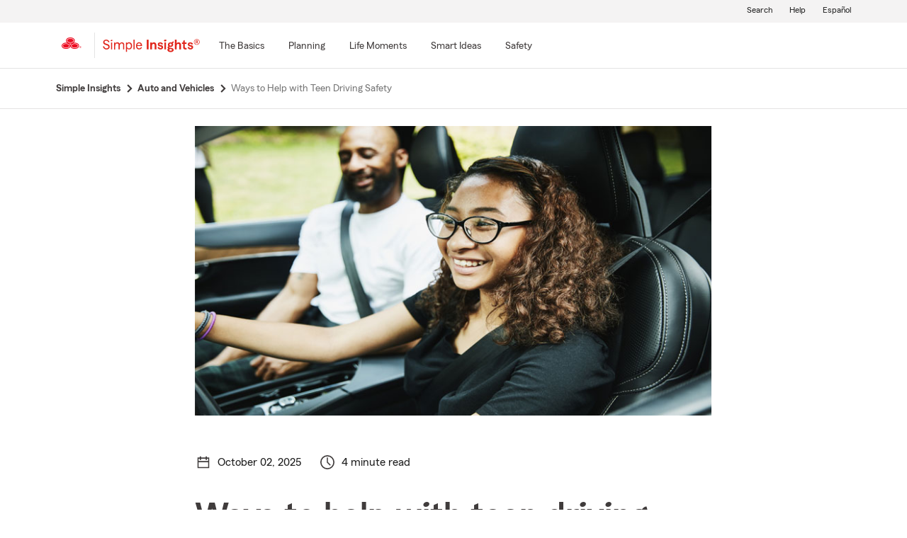

--- FILE ---
content_type: text/css;charset=utf-8
request_url: https://www.statefarm.com/etc.clientlibs/StateFarmAEM/clientlibs/clientlib-si-custom.min.d8f1236ee07733eb517545777f82a833.css
body_size: 1982
content:
p {
    margin-bottom: 0px;
    padding-bottom: 12px;
    margin-top: 0px;
	line-height: 21px;
}

@media screen and (min-width: 992px) {
    .-oneX-header-main-nav ul li:not(#oneX-redbar) {
        padding-bottom:24px;
    }
}
 
@media screen and (max-width: 991px) {
    .-oneX-header-main-nav ul li:not(#oneX-redbar) {
        padding-bottom:4px;
    }
}

ol li:not(#oneX-redbar) {
    padding-bottom:24px;
}

ul {
    margin-top: 0;
    margin-bottom: 0;
}

.d-none {
	display: none;
}

.d-block {
	display: block;
}

.mt-3 {
	margin-top: 16px;
}

.mb-3 {
	margin-bottom: 16px;
}

.si-category-page-btn a {
	margin:auto;
}

.si-category-page-btn a.-oneX-btn-primary__anchor  {
	padding: 0 16px;
}

/* Contact Us */
.contact-us {
	margin-bottom: 58px;
}

.agent-input {
	max-width: 146px;
}

.contact-phone-link {
	height: 48px;
	width: 320px;
	display: inline-flex !important;
}

.video-content {
    padding-top: 8px;
}

#notice p {
	margin-top:10px;
	margin-bottom:10px;
	padding-bottom: 0 !important;
	line-height: 16px !important;
}

.-oneX-footer .-oneX-footer-content .-oneX-footer__primary-section ul li {
   padding: 9px 0 !important;
}

.video-cell {
    padding-top: 24px;
}

.contact-phone-link .-oneX-icon {
	height: 28px;
	width: 28px;
	margin: 0;
	mix-blend-mode: multiply;
}

.contact-phone-link span {
	padding-left: 5px;
}

.action-row {
	position: relative;
}

.action-row .quote-zip .-oneX-widget__err-text ,
.action-row .quote-state .-oneX-widget__err-text {
	color: #fff;
}

.action-quote h2 , .action-agent h2 {
	margin-top: 2rem !important;
	margin-bottom: 1.5rem !important;
}

.action-quote h5 , .action-agent h5 {
	margin: 1rem 0 !important;
}

.quote-zip .comboBtn , .quote-state .comboBtn {
	margin-bottom: 0.5rem !important;
}

.action-quote .quote-box {
	margin-bottom: 1rem;
}

main .aem-element-spacing a {

	font-weight: 400;
	color: #d62311;
	text-decoration: none;
}

main .aem-element-spacing a:visited{
	color: #d62311
}

main .aem-element-spacing a:hover{
	color: #a11b13;
	text-decoration: underline
}

main .aem-element-spacing a:focus{
	outline: 2px solid #0073a8;
	color: #a11b13;
	outline-offset: 0;
	text-decoration: underline
}

main .aem-element-spacing a:active{
	color: #701611;
	outline: none;
	text-decoration: underline
}

/* 06/11/2024 - Scenario of Anchor looks like button - 1x styles gets override by above anchor styles 
Anchored button - Primary and Secondary - Adding 1x styles  */

main .aem-element-spacing a.-oneX-btn-primary__anchor:active {
    background-color: #701611;
    border: none;
    color: #fff;
    margin-bottom: 0;
    margin-top: 0;
    outline: none
}

main .aem-element-spacing a.-oneX-btn-secondary__anchor:active {
    background-color: #fff;
    border: 2px solid #701611;
    color: #701611;
    text-decoration: none
}

main .aem-element-spacing a.-oneX-btn-primary__anchor:hover {
    background-color: #a11b13;
    border: none;
    color: #fff;
    outline: none;
    text-decoration: none
}

main .aem-element-spacing a.-oneX-btn-secondary__anchor:hover {
	background-color: #fff;
    border: 2px solid #a11b13;
    color: #a11b13;
    text-decoration: none
}

main .aem-element-spacing a.-oneX-btn-primary__anchor:focus {
	text-decoration: none;
    outline: 2px solid #0073a8;
    outline-offset: 2px;
}

main .aem-element-spacing a.-oneX-btn-secondary__anchor:focus {
    text-decoration: none;
    outline: 2px solid #0073a8;
    outline-offset: 2px
}



main .aem-element-spacing .-oneX-btn-primary__anchor,
 main .aem-element-spacing .-oneX-btn-primary__anchor:active, 
 main .aem-element-spacing .-oneX-btn-primary__anchor:hover, 
 main .aem-element-spacing .-oneX-btn-primary__anchor:focus, 
 main .aem-element-spacing .-oneX-btn-primary__anchor:visited{
	color:white;
	text-decoration: none;
}

/* Action Row*/
@media screen and (max-width: 768px) {
	.agent-input {
		max-width: 190px !important;
	}

	.si-action-row {
		margin-top: 64px;
		margin-bottom: 64px;
	}

	.contact-phone-link span {
		padding-top: 5px;
	}
}

@media screen and (min-width: 1200px) {
	.si-action-row {
		margin-left: calc((-100vw + 1110px)/2 + 15px);
		/*margin-right: calc((100% - 1171px));*/
		margin-top: 92px;
		margin-bottom: 88px;
        width: calc(100vw - 40px);

	}
}

@media screen and (min-width: 992px) and (max-width: 1199px) {
	.si-action-row {
		margin-left: calc((100% - 992px));
		margin-right: calc((100% - 992px));
		margin-top: 84px;
		margin-bottom: 80px;
		width: calc(100vw - 30px);
	}
}


@media screen and (min-width: 768px) and (max-width: 992px) {
	.si-action-row {
		margin-left: calc((100% - 768px));
		margin-right: calc((100% - 768px));
		margin-top: 44px;
		margin-bottom: 40px;
		width: calc(100vw - 30px);
	}
}


@media screen and (min-width: 1200px) {

	.agent-employee {
		position: absolute;
		z-index: 2;
		left: 36%;
		bottom: 0;
		width: 350px;
		height: 409px;
		background: url("../../../content/dam/StateFarmAEM/Agent_employee_Desktop.png");
		background-repeat: no-repeat;
	}
}

@media screen and (min-width: 1100px) and (max-width: 1199px) {

	.agent-employee {
		position: absolute;
		z-index: 2;
		left: 40%;
		bottom: 0;
		width: 250px;
		height: 420px;
		background: url("../../../content/dam/StateFarmAEM/Agent_employee_Tablet.png");
		background-repeat: no-repeat;
	}
}

@media screen and (min-width: 768px) and (max-width: 1099px) {

	.agent-employee {
		position: absolute;
		z-index: 2;
		left: 38%;
		bottom: 0;
		width: 260px;
		height: 480px;
		background: url("../../../content/dam/StateFarmAEM/Agent_employee_Tablet.png");
		background-repeat: no-repeat;
	}
}


@media (max-device-width: 767px) {
	.action-quote,.action-agent {
		padding: 10px 0;
	}

	.action-quote button {
		width: 100%;
		margin: 0 auto;
	}

	.action-agent button {
		margin-bottom: 10px;
	}

	.contact-phone-link {
		width: 65%;
	}
}

@media screen and (min-width: 1025px) {
	
    h2, h3, h4, h5, h6 {
        margin-top: 24px;
        margin-bottom: 24px;
    }

	.landing-category-page-heading {
		padding-top: 88px;
	}

	.si-category-page-btn {
		padding-top: 48px;
		padding-bottom: 88px;
	}

	.clickable-card-container {
		padding-top: 24px;
	}

}

@media (max-width: 767.98px) {

    h2, h3, h4, h5, h6 {
        margin-top: 8px;
    	margin-bottom: 24px;
    }

    .title-variation h3 {
        font-weight: 600;
    }
    
    .video-cell {
        padding-top: 8px;
    }

	.landing-category-page-heading {
		padding-top: 40px;
	}

	.disclosure-border {
		border-top: 1px solid #8e8e8e !important;
	}

	p {
		line-height: 21px !important;
	}

	.si-category-page-btn {
		padding-top: 32px;
		padding-bottom: 40px;
	}

	.clickable-card-container a {
		font-size: 16px;
	}
 
	.clickable-card-container {
		padding-top:8px;
	}

}

@media only screen and (min-width: 768px) and (max-width: 1024px) {

    h2, h3, h4, h5, h6 {
        margin-top: 16px;
    	margin-bottom: 24px;
    }

    .video-cell {
		padding-top: 16px;
	}

	.landing-category-page-heading {
		padding-top: 80px;
	}

	p {
		line-height: 21px !important;
	}

	.si-category-page-btn {
		padding-top: 40px;
		padding-bottom: 80px;
	}

	.clickable-card-container {
		padding-top:16px;
	}

}

/* Styles adding on 07/06/2023 - Styles adding from page properties   */

	section.product-footer-nav {   /* No need of this style. since we added new si-prod-nav with new design */
		display: none;
	}

	main .aem-element-spacing input, .aem-element-spacing select{
		margin-bottom: 16px; /* for action module fields */
	}

	@media (max-width: 767.98px){
		.article-intro .author-name {
			margin-left: 15px;
		}
	}

	section.socialWrapper , .socialWrapper {
		display:none !important;
	}

	main .aem-element-spacing .img-spacing a{
		display: inline-block;
	}

	.si-logo img {
		height: 40px !important;
		width: 150px !important;
		margin-left: -10px;
	}

	/* This is diff quote module present on article pages -  NOT the SI Action row modules - agent/quote*/
	
	.-dc-quote-container, .-dc-quote-container-large {
		width: 100%;
		margin: 0 0 16px 0;
		padding: 36px 36px 20px 36px;
		text-align: center;
	}
	.-dc-quote-container > h4, .-dc-quote-container-large > h4 {
		margin-bottom: 16px !important;
			margin-top: 0;
	}
	.-dc-quote-container .quoteSelect, .-dc-quote-container-large .quoteSelect {
		justify-content: center;
	}
	.get-quote_zip, .get-quote_state {
		width: 160px;
		margin-right: 16px;
	}
	@media (min-width: 768px) {
		.-dc-quote-container {
			width: auto;
			float: right;
			margin: 0 0 16px 16px;
			text-align: left;
		}
		.-dc-quote-container .quoteSelect {
			justify-content: start;
		}
	}

--- FILE ---
content_type: text/css;charset=utf-8
request_url: https://www.statefarm.com/etc.clientlibs/StateFarmAEM/components/video/clientlib-video.min.4a397c8702bc59a5ba10a36e0c12bc32.css
body_size: -26
content:
.simple-insights-article .embed-responsive,.video-cell .embed-responsive{position:relative}
.simple-insights-article .embed-responsive-16by9::before,.video-cell .embed-responsive-16by9::before{padding-top:56.25%}
.simple-insights-article .embed-responsive-4by3::before,.video-cell .embed-responsive-4by3::before{padding-top:75%}
.simple-insights-article .embed-responsive-21by9::before,.video-cell .embed-responsive-21by9::before{padding-top:42.85%}
.simple-insights-article .embed-responsive::before,.video-cell .embed-responsive::before{display:block;content:""}
.simple-insights-article .embed-responsive .embed-responsive-item,.simple-insights-article .embed-responsive embed,.simple-insights-article .embed-responsive iframe,.simple-insights-article .embed-responsive object,.simple-insights-article .embed-responsive video,.video-cell .embed-responsive .embed-responsive-item,.video-cell .embed-responsive embed,.video-cell .embed-responsive iframe,.video-cell .embed-responsive object,.video-cell .embed-responsive video{position:absolute;bottom:0;width:100%;height:100%}

--- FILE ---
content_type: text/css;charset=utf-8
request_url: https://www.statefarm.com/etc.clientlibs/StateFarmAEM/components/modal-drawer/clientlib-modal.min.20f0bf7f39cbf3ea9dea59a327499b82.css
body_size: -149
content:
@media screen and (max-width:1599px) and (min-width:1200px){.dxl-infographic-modal.-oneX-modal__container .-oneX-modal-content{width:940px !important}
}

--- FILE ---
content_type: application/javascript;charset=utf-8
request_url: https://www.statefarm.com/etc.clientlibs/StateFarmAEM/components/product-footer-nav/clientlib-productFooterNav.min.dec320f2f2161fdc0b393804439cd689.js
body_size: -98
content:
$(document).ready(function(){$(".footer-nav-content button").on("click",function(){var a=$(this).attr("data-target");$(this).hasClass("collapsed")?$(this).removeClass("collapsed").attr("aria-expanded",!0):$(this).addClass("collapsed").attr("aria-expanded",!1);$(a).toggleClass("-oneX-hidden")})});

--- FILE ---
content_type: image/svg+xml
request_url: https://static1.st8fm.com/en_US/img/logos/SimpleInsightsRed.svg
body_size: 2928
content:
<?xml version="1.0" encoding="utf-8"?>
<!-- Generator: Adobe Illustrator 25.0.1, SVG Export Plug-In . SVG Version: 6.00 Build 0)  -->
<svg version="1.1" id="Layer_1" xmlns="http://www.w3.org/2000/svg" xmlns:xlink="http://www.w3.org/1999/xlink" x="0px" y="0px"
	 viewBox="0 0 196.8 28.6" style="enable-background:new 0 0 196.8 28.6;" xml:space="preserve">
<style type="text/css">
	.st0{display:none;}
	.st1{display:inline;fill:#E1261C;}
	.st2{enable-background:new    ;}
	.st3{fill:#E1261C;}
</style>
<g id="Layer_1_1_" class="st0">
	<path class="st1" d="M12.2,6.4C11.5,3.5,9.9,2,7.4,2c-2.1-0.2-4,1.4-4.1,3.5c0,0.1,0,0.2,0,0.3C3.2,7.2,4,8.5,5.3,9.1
		C6.1,9.6,7,9.9,7.8,10.2c1.5,0.5,3,1.1,4.4,2c1.6,1.1,2.6,3,2.5,4.9c0,3.8-2.8,6.4-6.9,6.4S1.2,21.4,0,17.4l2.2-0.8
		c0.3,0.8,0.6,1.7,1.1,2.4c1,1.6,2.8,2.6,4.7,2.5c2.6,0,4.4-1.7,4.4-4.2c0-1.3-0.6-2.5-1.6-3.2c-0.9-0.6-1.9-1.1-2.9-1.4
		c-1.2-0.4-2.4-0.9-3.6-1.4c-2.1-0.9-3.4-3-3.4-5.3c0-3.5,2.8-6,6.7-6c3.5,0,5.7,1.9,6.8,5.7L12.2,6.4z"/>
	<path class="st1" d="M19.8,3.8h-2.2V1.4h2.2V3.8z M19.8,23.1h-2.2V7h2.2V23.1z"/>
	<path class="st1" d="M25.5,9.4c1.7-2,3.2-2.8,5-2.8c1.7-0.1,3.3,1.1,3.7,2.8c1.7-1.9,3.4-2.8,5.2-2.8c1.4-0.1,2.8,0.6,3.6,1.8
		c0.5,1.1,0.7,2.2,0.7,3.4v11.3h-2.2V11.6c0.1-0.6-0.1-1.3-0.4-1.9C40.7,9,39.9,8.5,39,8.5c-1.4,0-2.7,0.8-4.5,2.5v12h-2.2V11.9
		c0.1-0.7,0-1.4-0.2-2C31.7,9,30.9,8.5,30,8.5c-1.4,0-2.6,0.7-4.5,2.5v12h-2.2V7h2.2V9.4z"/>
	<path class="st1" d="M49.4,8.8c1.6-1.6,2.7-2.2,4.3-2.2c3.6,0,5.9,3.2,5.9,8.2c0,5.2-2.5,8.7-6.2,8.7c-1.5,0-2.4-0.5-4-2.2v7.3
		h-2.2V7h2.2V8.8z M49.4,19.4c1.4,1.6,2.5,2.2,3.8,2.2c2.7,0,4.3-2.5,4.3-6.9c0-2.9-0.7-4.7-2.1-5.7c-0.6-0.4-1.2-0.6-1.9-0.6
		c-1.4,0-2.6,0.7-4,2.5L49.4,19.4L49.4,19.4z"/>
	<path class="st1" d="M64.6,23.1h-2.2V0.4h2.2V23.1z"/>
	<path class="st1" d="M79.8,19.5c-1,2.3-3.3,3.9-5.8,3.9c-4,0-6.6-3.3-6.6-8.5c0-5,2.5-8.3,6.3-8.3s5.8,3.1,5.9,8.7h-9.9
		c0,3.8,1.7,6.3,4.4,6.3c1.8,0,2.8-0.8,4.2-3.1L79.8,19.5z M77.1,13.5c0-3-1.4-5-3.6-5c-1.4,0-2.7,0.9-3.3,2.1
		c-0.4,0.9-0.7,1.9-0.6,2.9H77.1z"/>
	<path class="st1" d="M96.9,23.1h-4.2V0.4h4.2V23.1z"/>
	<path class="st1" d="M104.3,9.6c1.1-1.7,3-2.8,5-2.8c1.5,0,3,0.9,3.6,2.3c0.4,1.2,0.6,2.5,0.5,3.8v10.3h-4V12.8
		c0.1-0.7,0-1.4-0.3-2.1c-0.4-0.6-1-0.9-1.7-0.9c-1.2,0.1-2.4,0.7-3.1,1.6v11.7h-4V7.2h4V9.6L104.3,9.6z"/>
	<path class="st1" d="M123.5,11.3c-0.3-1.3-0.8-1.8-2-1.8c-1.1-0.1-2.2,0.7-2.3,1.9v0.1c0,0.3,0.1,0.6,0.3,0.9
		c0.5,0.5,0.5,0.5,3.7,1.3c2.8,0.6,4.2,2.2,4.2,4.7c0,3.1-2.4,5.1-6.2,5.1c-3.3,0-5-1.4-5.7-4.5l3.5-0.6c0.3,1.7,1,2.3,2.4,2.3
		c1.2,0.1,2.2-0.7,2.4-1.9v-0.1c0-0.9-0.6-1.4-2.2-1.7c-2.7-0.5-4.1-1.2-5-2.2c-0.7-0.8-1-1.8-1-2.9c0-3.1,2.5-5.2,6.1-5.2
		c1.5,0,2.9,0.5,4,1.5c0.7,0.6,1.2,1.6,1.3,2.5L123.5,11.3z"/>
	<path class="st1" d="M133.4,4.1h-4V0.4h4V4.1z M133.4,23.1h-4V7.2h4V23.1L133.4,23.1z"/>
	<path class="st1" d="M150.7,9.4c-0.3-0.3-0.7-0.5-1.1-0.5c-0.6,0-1.1,0.2-1.6,0.5c0.5,0.9,0.8,1.9,0.9,2.9c0,3.1-2.6,5.4-6.1,5.4
		c-0.8,0-1.6-0.1-2.3-0.3c-0.9,0.3-1.3,0.7-1.3,1.1c0,0.3,0.2,0.5,0.4,0.7c0.5,0.3,0.5,0.3,5,0.4c2.6,0.1,4,0.5,5.1,1.7
		c0.7,0.7,1.1,1.6,1.1,2.6c0,2.9-2.9,4.6-7.8,4.6s-7.7-1.4-7.7-3.8c0-1.1,0.6-1.9,1.9-2.5c-1.1-0.8-1.4-1.3-1.4-2.3
		c0-1.4,0.9-2.2,3-3c-1.8-0.8-2.9-2.6-2.9-4.5c0-3.3,2.7-5.6,6.4-5.6c1.6-0.1,3.2,0.5,4.4,1.6c0.6-1,1.7-1.6,2.9-1.6
		c0.3,0,0.7,0.1,1,0.2L150.7,9.4L150.7,9.4z M138.3,24c0,1.3,1.7,2,4.6,2c3.3,0,5-0.5,5-1.6c0-0.8-0.9-1.3-2.7-1.2
		c-2.1,0-4.2-0.1-6.2-0.4C138.6,23.1,138.3,23.5,138.3,24z M140.1,12.3c0,1.8,1,3,2.4,3s2.4-1.1,2.4-2.9s-0.9-2.9-2.4-2.9
		S140.1,10.6,140.1,12.3z"/>
	<path class="st1" d="M156.1,9.4c1.7-1.8,3.2-2.6,4.9-2.6c1.4,0,2.8,0.7,3.5,1.9c0.5,1,0.8,2.2,0.7,3.3v11.1h-4V12.7
		c0.1-0.6,0-1.2-0.2-1.8c-0.3-0.6-1-1-1.7-1c-1,0-1.7,0.3-3,1.5c-0.1,0.1-0.1,0.1-0.2,0.2v11.6h-4V0.4h4V9.4L156.1,9.4z"/>
	<path class="st1" d="M173,7.2h3.3V10H173v7.8c0,1.5,0,1.6,0.2,1.9c0.3,0.5,0.9,0.7,1.5,0.7c0.5,0,1.1-0.2,1.6-0.3v3
		c-0.9,0.2-1.9,0.4-2.9,0.4c-1.1,0.1-2.1-0.2-3-0.8c-1.1-0.9-1.4-1.9-1.4-4.5V10h-2.5V7.2h2.5V2.6h4L173,7.2L173,7.2z"/>
	<path class="st1" d="M185.1,11.3c-0.3-1.3-0.8-1.8-2-1.8c-1.1-0.1-2.2,0.7-2.3,1.9v0.1c0,0.3,0.1,0.6,0.3,0.9
		c0.5,0.5,0.5,0.5,3.7,1.3c2.8,0.6,4.2,2.2,4.2,4.7c0,3.1-2.4,5.1-6.2,5.1c-3.3,0-5-1.4-5.7-4.5l3.5-0.6c0.3,1.7,1,2.3,2.4,2.3
		c1.2,0.1,2.2-0.7,2.4-1.9v-0.1c0-0.9-0.6-1.4-2.2-1.7c-2.7-0.5-4.1-1.2-5-2.2c-0.7-0.8-1-1.8-1-2.9c0-3.1,2.5-5.2,6.1-5.2
		c1.5,0,2.9,0.5,4,1.5c0.7,0.6,1.2,1.6,1.3,2.5L185.1,11.3z"/>
	<path class="st1" d="M196.8,4.7c0.1,2.3-1.7,4.3-4,4.4s-4.3-1.7-4.4-4c0-0.1,0-0.3,0-0.4c-0.1-2.3,1.7-4.3,4-4.4s4.3,1.7,4.4,4
		C196.8,4.4,196.8,4.5,196.8,4.7z M189.1,4.7c-0.2,1.9,1.2,3.7,3.1,3.9c1.9,0.2,3.7-1.2,3.9-3.1c0-0.2,0-0.5,0-0.7
		c0-1-0.4-1.9-1-2.7c-1.4-1.4-3.6-1.4-5-0.1C189.4,2.6,189,3.6,189.1,4.7L189.1,4.7z M192.4,2.2c0.4,0,0.8,0,1.1,0.2
		c0.5,0.2,0.8,0.7,0.8,1.3c0,0.5-0.3,1-0.9,1.2l1.1,2.4h-1.1l-1-2.2h-0.7v2.2h-1v-5h1.7V2.2z M192.5,4.2c0.6,0,0.8-0.2,0.8-0.6
		S193,3,192.4,3h-0.5v1.2H192.5z"/>
</g>
<g id="Layer_2_1_">
	<g class="st2">
		<path class="st3" d="M0.3,16.1l2.3-0.7c0.7,2.6,2.5,4.5,4.9,4.5c2.3,0,3.9-1.3,3.9-3.2c0-5-10.5-2.1-10.5-9.4C1,4.1,3.6,2,7.1,2
			c3.2,0,5.7,2,6.5,4.8l-2.2,0.8c-0.5-2-2.2-3.4-4.3-3.4c-2.2,0-3.6,1.1-3.6,2.9C3.5,12,14,8.9,14,16.6c0,3.3-2.7,5.5-6.5,5.5
			C4,22.1,1.2,19.6,0.3,16.1z"/>
		<path class="st3" d="M16.1,4.2c0-0.9,1.1-1.7,2.1-1.7c0.8,0,1.5,0.4,1.5,1.1c0,0.8-1,1.7-2.1,1.7C16.8,5.3,16.1,4.9,16.1,4.2z
			 M16.8,7.7h2.3v14.1h-2.3V7.7z"/>
		<path class="st3" d="M22.8,7.7h2.4v2.7c0.7-1.7,2.2-2.9,4.3-2.9c2.2,0,4.1,1.1,4.6,3c0.8-1.7,2.4-3,4.6-3c3,0,4.9,1.9,4.9,4.9v9.5
			h-2.3v-9c0-1.9-1.1-3.2-3.1-3.2c-2.4,0-3.7,2.2-3.7,5.2v7.1h-2.4v-9c0-1.9-1.1-3.2-3.1-3.2c-2.4,0-3.7,2.2-3.7,5.2v7.1h-2.4V7.7z"
			/>
		<path class="st3" d="M46.9,7.7h2.3v2c0.6-1.3,2.3-2.3,4.1-2.3c3.9,0,6.2,3.1,6.2,7.3c0,4.1-2.3,7.3-6.2,7.3
			c-1.6,0-3.3-0.9-4.1-2.3v7.1h-2.3V7.7z M57.1,14.8c0-3.1-1.6-5.2-4-5.2s-4.1,2-4.1,5.2c0,3.1,1.6,5.2,4.1,5.2S57.1,17.9,57.1,14.8
			z"/>
		<path class="st3" d="M62.3,2h2.3v19.8h-2.3V2z"/>
		<path class="st3" d="M79.6,15h-9.9c0.1,3,1.7,4.9,4,4.9c1.8,0,3-1,3.8-2.7l2,0.9c-1.2,2.6-3,3.9-5.8,3.9c-3.9,0-6.3-3.3-6.3-7.3
			s2.4-7.3,6.2-7.3c3.9,0,6.1,2.9,6.1,6.4C79.6,14.3,79.6,14.8,79.6,15z M77.1,13.1C77,11,75.8,9.5,73.5,9.5c-1.9,0-3.3,1.3-3.7,3.6
			H77.1z"/>
	</g>
	<g class="st2">
		<path class="st3" d="M89.3,2.2H93v19.6h-3.8V2.2z"/>
		<path class="st3" d="M96.4,7.7h3.4v2.1c0.8-1.5,2.5-2.3,4-2.3c2.9,0,4.9,2.2,4.9,5.5v8.8h-3.5v-8.4c0-1.7-0.9-2.8-2.4-2.8
			c-2.1,0-3.1,2.1-3.1,5.1v6.1h-3.4V7.7z"/>
		<path class="st3" d="M110.9,17.9l2.9-1.1c0.5,1.5,1.8,2.5,3.2,2.5c1.3,0,2.2-0.7,2.2-1.6c0-2.7-7.7-0.7-7.7-6.2c0-2.2,1.9-4,5-4
			c2.7,0,5,1.4,5.7,3.5l-2.9,1.2c-0.5-1.4-1.7-2.1-2.8-2.1c-1.1,0-1.9,0.5-1.9,1.3c0,2.6,7.8,0.4,7.8,6.2c0,2.4-2.2,4.4-5.4,4.4
			C114,22.1,111.8,20.2,110.9,17.9z"/>
		<path class="st3" d="M124.2,4.2c0-1.3,1.5-2.3,2.9-2.3c1.1,0,2,0.6,2,1.6c0,1.2-1.5,2.3-2.9,2.3C125.1,5.8,124.2,5.2,124.2,4.2z
			 M124.9,7.7h3.4v14.1h-3.4V7.7z"/>
		<path class="st3" d="M141.8,9.3c0.6,0.8,1,1.7,1,2.9c0,2.8-2.2,4.7-5.4,4.7c-0.8,0-1.5-0.1-2.1-0.3c-0.6,0.3-0.8,0.7-0.8,1.1
			c0,0.7,0.7,1,2.6,1h0.4c3.8,0,6.3,1.7,6.3,4.3c0.1,2.6-2.5,4.3-6.3,4.3c-3.8,0-6.3-1.7-6.4-4.3c0-1.2,0.5-2.2,1.5-3
			c-0.8-0.4-1.2-1.1-1.2-2c0-1.1,0.6-1.9,1.8-2.6c-0.8-0.8-1.2-1.9-1.2-3.1c0-2.8,2.2-4.7,5.4-4.7c0.8,0,1.6,0.1,2.3,0.4
			c0.8-1.3,2.2-2.4,3.7-2.4l0.7,2.7C143.3,8.1,142.4,8.5,141.8,9.3z M137.6,21.2c-1.8,0-2.9,0.7-2.9,1.7s1.2,1.7,2.9,1.7
			c1.8,0,2.9-0.7,2.9-1.7S139.3,21.2,137.6,21.2z M139.7,12.2c0-1.3-1-2.2-2.3-2.2c-1.3,0-2.2,0.8-2.2,2.2c0,1.3,1,2.2,2.2,2.2
			C138.7,14.3,139.7,13.5,139.7,12.2z"/>
		<path class="st3" d="M146.4,2h3.4v7.8c0.8-1.5,2.5-2.3,4-2.3c2.9,0,4.9,2.2,4.9,5.5v8.8h-3.5v-8.4c0-1.7-0.9-2.8-2.4-2.8
			c-2.1,0-3.1,2.1-3.1,5.1v6.1h-3.4V2z"/>
		<path class="st3" d="M167.8,22.1c-2.9,0-4.9-1.5-4.9-4.7v-6.7h-2.5V7.7h2.5V4.5l3.5-1.5v4.7h3.5v2.9h-3.5v6.4
			c0,1.3,0.7,2.1,1.8,2.1c0.5,0,1.1-0.1,1.6-0.3l0.4,2.8C169.3,22,168.5,22.1,167.8,22.1z"/>
		<path class="st3" d="M171.8,17.9l2.9-1.1c0.5,1.5,1.8,2.5,3.2,2.5c1.3,0,2.2-0.7,2.2-1.6c0-2.7-7.7-0.7-7.7-6.2c0-2.2,1.9-4,5-4
			c2.7,0,5,1.4,5.7,3.5l-2.9,1.2c-0.5-1.4-1.7-2.1-2.8-2.1c-1.1,0-1.9,0.5-1.9,1.3c0,2.6,7.8,0.4,7.8,6.2c0,2.4-2.2,4.4-5.4,4.4
			C174.9,22.1,172.7,20.2,171.8,17.9z"/>
	</g>
	<g class="st2">
		<path class="st3" d="M196.5,6.8c0,3.4-2.5,5.8-5.9,5.8s-5.8-2.5-5.8-5.8s2.5-5.8,5.8-5.8S196.5,3.4,196.5,6.8z M195.5,6.8
			c0-2.9-2.1-4.9-4.9-4.9c-2.8,0-4.9,2.1-4.9,4.9c0,2.9,2.1,4.9,4.9,4.9C193.4,11.8,195.5,9.7,195.5,6.8z M193.3,9.9h-1.2
			c-0.1-1.2-0.9-2.6-2.4-2.6h0v2.6h-1.1V3.6h2.4c1.1,0,2,0.8,2,1.8c0,0.8-0.4,1.4-1.1,1.6C192.8,7.7,193.2,8.8,193.3,9.9z
			 M190.7,6.3c0.6,0,1-0.4,1-0.8c0-0.5-0.4-0.8-1-0.8h-1.1v1.7H190.7z"/>
	</g>
</g>
</svg>


--- FILE ---
content_type: application/javascript
request_url: https://static1.st8fm.com/en_US/applications/dasenblt_static_content/datasharing.js
body_size: 881
content:
// datasharing.js
/**
 * datasharing.js
 * 
 * Purpose:
 * Handles data sharing operations by posting data from the `dataLayer` to the designated endpoint.
 * This module ensures that all necessary attributes are present before initiating data sharing,
 * facilitating effective communication between the application and external services.
 */

(function (window) {
    'use strict';

    const { 
        SFUID_SERVICE_HOST, 
       //SFUID_SERVICE_HOST_DS,
        postJSON, 
        getDataLayerValue, 
        waitFor, 
        log 
    } = window.utils;

    const DataSharing = (function () {

        /**
         * Writes DataSharing data to the server.
         * @returns {Promise<object>} - The response from the server.
         */
        async function writeDatasharing() {
            const url = `${SFUID_SERVICE_HOST}/datasharing/datasharing`;
            // const url =  `${SFUID_SERVICE_HOST}/sfuidservice/datasharing`;
            const payload = getDataLayerValue(window.dataLayer, 'deel.dataSharing');
            //const payload = getDataLayerValue(window.dataLayer, 'deel');
            if (!payload) {
                throw new Error("No dataSharing payload found in dataLayer.");
            }
            try {
                const response = await postJSON(url, payload);
                log("DataSharing successfully written.", "INFO");
                return response;
            } catch (err) {
                throw new Error(`Error in writeDatasharing: ${err.message}`);
            }
        }

        /**
         * Checks if the dataSharing payload meets the required conditions.
         * Utilizes the getDataLayerValue utility to safely access nested dataLayer properties.
         * @returns {boolean} - True if all required attributes are present, else false.
         */
        function dataSharingPayloadCheck() {
            const ds = getDataLayerValue(window.dataLayer, 'deel.dataSharing');
            return ds && ds.screen_id && ds.state_farm_user_identifier && ds.enterprise_interaction_identifier;
        }

        /**
         * Task to handle DataSharing operations.
         * Waits for dataLayer and required attributes before writing data.
         */
        async function dataSharingTask() {
            try {
                // Wait for dataLayer to exist
                await waitFor(() => window.dataLayer, 5000);

                // Wait for screen_id to be present
                await waitFor(() => getDataLayerValue(window.dataLayer, 'deel.dataSharing.screen_id'), 15000);

                const screenId = getDataLayerValue(window.dataLayer, 'deel.dataSharing.screen_id');
                log(`Handling data sharing for new screen_id: ${screenId}`, "INFO");

                try {
                    // Wait for all required dataSharing attributes using the safe accessor
                    await waitFor(dataSharingPayloadCheck, 4000);
                    await writeDatasharing();
                } catch (error) {
                    log(`Error in data sharing process: ${error.message}`, "ERROR");
                }
            } catch (error) {
                log(`Error waiting for screen_id: ${error}`, "ERROR");
            }
        }

        return {
            writeDatasharing,
            dataSharingTask,
            dataSharingPayloadCheck
        };
    })();

    // Expose DataSharing to the global window object
    window.DataSharing = DataSharing;
})(window);


--- FILE ---
content_type: image/svg+xml
request_url: https://static1.st8fm.com/en_US/dxl-1x/prod/css/images/icons/clock_24.svg
body_size: 3
content:
<svg xmlns="http://www.w3.org/2000/svg" viewBox="0 0 24 24">
  <g class="background">
    <rect  width="24" height="24"/>
  </g>
  <g class="icon">
    <g>
      <polygon  points="13 4 11 4 11.01 12.41 16.29 17.71 17.71 16.29 13.01 11.58 13 4"/>
      <path  d="M12,0A12,12,0,1,0,24,12,12,12,0,0,0,12,0Zm0,22A10,10,0,1,1,22,12,10,10,0,0,1,12,22Z"/>
    </g>
  </g>
</svg>


--- FILE ---
content_type: application/javascript
request_url: https://static1.st8fm.com/en_US/dxl/js/min/qam-agents.min.js
body_size: 23
content:
window.dxl_modules||(window.dxl_modules={}),dxl_modules.agentValidators=function(){function n(){var n=this;this.form=$("form.find-agent-form[data-valid]"),this.onFormSubmit=function(n){var t=$(n.target);dxl_modules.validators._instance.onFormSubmit(n)&&(t.data("valid","true"),t.submit())},this.bindEvents=function(){n.form.on("submit",n.onFormSubmit)}}return{_instance:null,init:function(){return this._instance=new n,this._instance.bindEvents(),this._instance}}}.call(dxl_modules),dxl_modules.agentValidators.init();

--- FILE ---
content_type: application/javascript;charset=utf-8
request_url: https://www.statefarm.com/etc.clientlibs/StateFarmAEM/clientlibs/clientlib-print.min.551c634a9faf6e07bb1ba803681a389c.js
body_size: 162
content:
document.addEventListener('DOMContentLoaded', function() {

    const params = new URLSearchParams(window.location.search);
	const isRenderForCapture = params.get("renderForCapture") === "true";
	
	if(isRenderForCapture) {
		// show authenticated  hidden content 
		const elements1 = document.querySelectorAll('.authentication-container');
		elements1.forEach(item => {
			 if (item.classList.contains("-oneX-d-none")){
			   item.classList.remove("-oneX-d-none");
			  }
		});	
		// 1x Tabs module  
    	const elements2 = document.querySelectorAll(".-oneX-tabs-container .-oneX-tabs-panel");     
		  elements2.forEach(item => {
			if (item.classList.contains("-oneX-hidden")){	  	
				item.classList.remove("-oneX-hidden");     
			}	
		})	
		// 1x aem core tabs module   
		const elements3 = document.querySelectorAll(".-oneX-tabs-container .-oneX-tabs-panel");     
		  elements3.forEach(item => {
			if (!item.classList.contains("cmp-tabs__tabpanel")){	  	
				item.classList.remove("-oneX-hidden"); 
				item.classList.add("cmp-tabs__tabpanel--active");
				
			}	
		 })
	}
});